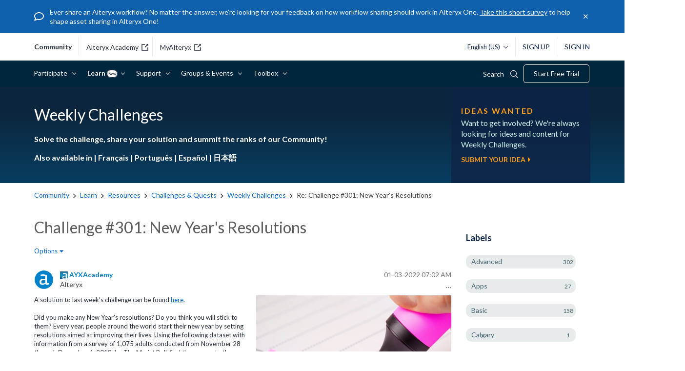

--- FILE ---
content_type: text/html; charset=UTF-8
request_url: https://community.alteryx.com/t5/Weekly-Challenge/Challenge-301-New-Year-s-Resolutions/m-p/886201/highlight/true
body_size: 1876
content:
<!DOCTYPE html>
<html lang="en">
<head>
    <meta charset="utf-8">
    <meta name="viewport" content="width=device-width, initial-scale=1">
    <title></title>
    <style>
        body {
            font-family: "Arial";
        }
    </style>
    <script type="text/javascript">
    window.awsWafCookieDomainList = [];
    window.gokuProps = {
"key":"AQIDAHjcYu/GjX+QlghicBgQ/7bFaQZ+m5FKCMDnO+vTbNg96AHYyZv6Mnkdbjk2SfzfqtxBAAAAfjB8BgkqhkiG9w0BBwagbzBtAgEAMGgGCSqGSIb3DQEHATAeBglghkgBZQMEAS4wEQQMjjrJPgBw2NjH39ZEAgEQgDvpfbHVKaHiIBgNozebkLNmp/az1OGiFgjLcgCZgmx98S73qSAwa5QFXxPlLcDjyv8PC71hCc4U8qJoFw==",
          "iv":"D549kgB0IAAADbbL",
          "context":"HXkGlCsibAyr8ngIgmOiF8EbvBbY8QifuYR54o6kXNENDdZYzkEpJbWguzD+poFHzqXfhYnqy1Q+WV2HetE6ga/GnbPvLhQI5WG5KacPrpgJiFEb+/[base64]"
};
    </script>
    <script src="https://bc0439715fa6.967eb88d.us-east-2.token.awswaf.com/bc0439715fa6/29557fe598c8/ec6f8c6468ab/challenge.js"></script>
</head>
<body>
    <div id="challenge-container"></div>
    <script type="text/javascript">
        AwsWafIntegration.saveReferrer();
        AwsWafIntegration.checkForceRefresh().then((forceRefresh) => {
            if (forceRefresh) {
                AwsWafIntegration.forceRefreshToken().then(() => {
                    window.location.reload(true);
                });
            } else {
                AwsWafIntegration.getToken().then(() => {
                    window.location.reload(true);
                });
            }
        });
    </script>
    <noscript>
        <h1>JavaScript is disabled</h1>
        In order to continue, we need to verify that you're not a robot.
        This requires JavaScript. Enable JavaScript and then reload the page.
    </noscript>
</body>
</html>

--- FILE ---
content_type: image/svg+xml
request_url: https://community.alteryx.com/html/@2E7E01B0932FCCE5CF23E5A617661D8E/assets/alteryx_a.svg
body_size: 1699
content:
<?xml version="1.0" encoding="utf-8"?>
<!-- Generator: Adobe Illustrator 19.0.1, SVG Export Plug-In . SVG Version: 6.00 Build 0)  -->
<svg version="1.1" id="Layer_1" xmlns="http://www.w3.org/2000/svg" xmlns:xlink="http://www.w3.org/1999/xlink" x="0px" y="0px"
	 width="16.0956535px" height="16.0956535px" viewBox="0 0 16.0956535 16.0956535"
	 style="enable-background:new 0 0 16.0956535 16.0956535;" xml:space="preserve">
<style type="text/css">
	.st0{fill:url(#SVGID_1_);}
	.st1{fill:#1B79B0;}
	.st2{fill:#10578E;}
	.st3{fill:none;}
	.st4{fill:#FFFFFF;}
</style>
<g>
	<linearGradient id="SVGID_1_" gradientUnits="userSpaceOnUse" x1="8.0478268" y1="10.9822989" x2="8.0478268" y2="-0.0068565">
		<stop  offset="0.2779688" style="stop-color:#1590C5"/>
		<stop  offset="1" style="stop-color:#2773A2"/>
	</linearGradient>
	<rect class="st0" width="16.0956535" height="16.0956535"/>
	<g>
		<path class="st1" d="M0,16.0947552h15.3017368c0.4279118-0.0057335,0.7730103-0.400959,0.7920685-0.8961668v-1.0965137
			c0,0-2.3563623-3.0129957-8.0462246-2.8424482c-5.1537123,0.1544771-8.0415087-2.6394043-8.0457325-2.6427288"/>
	</g>
	<g>
		<path class="st2" d="M0.0018586,16.0947552h15.2996578c0.4277639-0.006937,0.7727652-0.5047054,0.792264-1.1286507v-0.8640299
			c0,0-3.6933861-1.8116903-8.046175-1.3494768c-4.678535,0.4969006-8.0406246-0.4876509-8.0457325-0.4890957L0.0018586,16.0947552z
			"/>
	</g>
	<g>
		<path class="st3" d="M12.196373,15.1414499l-0.0542965-0.1184835l-0.0987244,0.078989
			c-0.5855675,0.4626007-1.180109,0.789402-1.8073673,0.9928017h2.8866739
			C12.7100563,15.8986378,12.3982611,15.5795441,12.196373,15.1414499z"/>
		<path class="st3" d="M11.9100666,13.6851158l0.0444288-0.0296192l0.0444279-0.0296192l-0.0049372-3.1644411h-0.207324
			l-2.4385462,0.0049372c-1.7721405,0.1086082-2.2953877,0.6812668-2.3250108,2.241271
			c0.029623,1.3576021,0.5429955,1.8512716,1.9646592,1.8808908C9.9454145,14.5885353,11.1251936,14.2281551,11.9100666,13.6851158z
			"/>
		<path class="st4" d="M12.0452213,15.1028519l0.0987253-0.0789881l0.0542965,0.1184826
			c0.2018881,0.4380941,0.5136824,0.7571878,0.9262857,0.9533072h2.9711246v-1.9872332
			c-0.0896721,0.0203972-0.1780634,0.0450659-0.2160139,0.0538931l-0.2259665,0.0568628
			c-0.3751631,0.0839262-0.5232534,0.1135454-0.814497,0.133296c-0.5528641,0.0296192-0.7108288-0.3998747-0.7503195-1.0169649
			V5.1405478c-0.0098743-0.3751864-0.2122612-0.6022778-0.4294596-0.7553172
			c-0.4788246-0.3060732-1.3031893-0.5381019-1.8461857-0.6713912c-0.5429955-0.138227-1.2883778-0.2073469-2.1423655-0.1974719
			C9.1772156,3.5213051,8.7823095,3.5262427,7.9826245,3.649657c-0.661469,0.1036766-1.1501622,0.2665851-1.4808965,0.3949435
			c-0.2171984,0.08392-0.4442711,0.2122779-0.4541454,0.5084825c0.0049372,0.1530333,0.034554,0.2863293,0.1184735,0.5874648
			C6.2499757,5.4466276,6.398066,5.6539679,6.6202016,5.7033377c0.2122607,0.039494,0.3554139,0.0444317,0.8737235-0.0691137
			C8.0813494,5.5058656,8.747756,5.4071331,9.0538044,5.4021955c0.394906,0,0.7207031-0.0394945,1.3031902,0.0444322
			c1.1057405,0.1678462,1.6289873,0.4739256,1.6289873,0.4739256V8.862834h-0.1925125L9.4240303,8.8579035
			c-3.164187,0.1036701-4.6302719,1.476078-4.6105299,3.993803c0,1.1403856,0.3603582,2.0536737,1.0415697,2.6510201
			c0.2933984,0.2527952,0.6472726,0.451231,1.05235,0.592927h3.3304338
			C10.8651123,15.8922539,11.4596548,15.5654535,12.0452213,15.1028519z M7.0249748,12.7085419
			c0.029623-1.5600052,0.5528703-2.1326628,2.3250103-2.241271l2.4385471-0.0049381h0.207324l0.0049372,3.1644411
			l-0.0444288,0.0296192l-0.0444279,0.0296192c-0.784874,0.5430393-1.964653,0.9034195-2.9223032,0.9034195
			C7.5679703,14.5598125,7.0545979,14.066143,7.0249748,12.7085419z"/>
	</g>
</g>
</svg>
